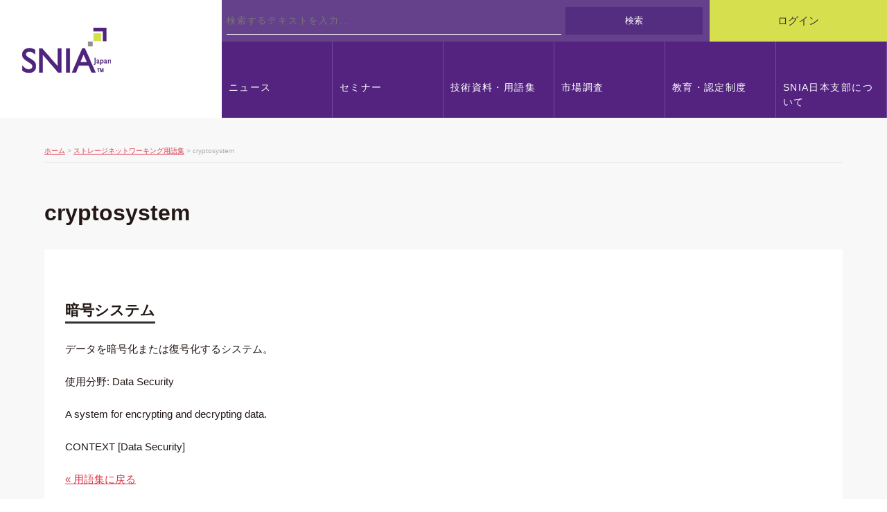

--- FILE ---
content_type: text/css
request_url: https://snia-j.org/cmm/src/css/layout_style.css?1507448783
body_size: 456
content:
html{
height:100%;
}

body{
min-height:100%;
display:flex;
flex-direction:column;
text-align:center
}

#container_all{
	text-align:left;
/* 
	position:relative;
	flex:1
 */
}

#container_upper{}

#container_middle{
margin:0 auto;
/* 
display:flex;
-webkit-flex-direction:row-reverse;
flex-direction:row-reverse;
align-items:flex-start;
align-items:stretch
 */
}

#container_main{
/* 
flex:1;
 */
background:#fff;

}

/* 
#container_side{
width:300px;
background:#e7e7e7;
}
 */

#container_bottom{
	background:#120c48;
	padding:1em 1em;
}




--- FILE ---
content_type: text/css
request_url: https://snia-j.org/cmm/src/css/element_style.css?1707196771
body_size: 5624
content:
/* ------------------------------------------------------------------
ノーマライズ
 ------------------------------------------------------------------ */
html{
-webkit-text-size-adjust:100%;
-ms-text-size-adjust:100%
}

*{
margin:0;
padding:0
}

body{
text-align:center;
font-family:"Lucida Grande",Meiryo,sans-serif
}

h1{}
h2{}
h3{}
h4{}
h5{}
h6{}
p{}
ul{}
ol{}
li{}
dl{}
dt{}
dd{}
a{color:#003366}
table{width:100%;margin:1em 0;border:1px solid #ccc}
table col.col20{width:20%}
table col.col30{width:30%}
th{background:#eee}
td{}
textarea:focus{background:#f2fcea}
textarea{width:100%;line-height:2em}

a.unline{text-decoration:none}
input{padding:0.5em 0.2em}
button {cursor: pointer;}
fieldset {
	border: 0;
}

.red{color:#cc0000}
.leftbox{float:left;margin:0 1em 1em 0}
.clearboth{clear:both}

/* ------------------------------------------------------------------
ロゴ
 ------------------------------------------------------------------ */
#logo{
margin:1em 1em 1em 2em
}

#logo a{
width:128px;
height:65px;
display:block;
background:url(../img/logo.gif) no-repeat 0 0;
}

#logo a span{
position: relative;
z-index: -1
}

/* ------------------------------------------------------------------
ようこそ表示
#login p#wellcome{
width:100%;
text-align:right;
font-size:0.8em;
position:absolute;
top:5px;
right:2em;
}
 ------------------------------------------------------------------ */

/* ------------------------------------------------------------------
会員専用モード表示
 ------------------------------------------------------------------ */
#member_only{
position:absolute;
top:30px;
left:180px;
background: #cb4342;
text-align:center;
border-radius:3px;
overflow: hidden;
}
#member_only a {
	display: block;
	text-decoration:none;
	overflow: hidden;
}
#member_only a:hover {
	background: #da6464;
	opacity: 1;
}
#member_only span {
	position: relative;
	color:#fff;
	font-weight:bold;
	display:block;
	font-size:1em;
	margin:0.5em 1em;
}
#member_only span:after {
	content: '';
	display: inline-block;
	margin-left: 10px;
	width: 0;
	height: 0;
	border-style: solid;
	border-width: 4.5px 0 4.5px 6px;
	border-color: transparent transparent transparent #fff;
}


/* ------------------------------------------------------------------
ログインボタン
 ------------------------------------------------------------------ */
#login{
}

#login p a.unline{
position:absolute;
top:2em;
right:2em;
display:block;
text-align:center;
width:6em;
line-height:2.6em;
background:#552d80;
color:#fff
}

/* ログアウトボタンは赤 */
#login p a.red{
background:#cc0000
}

/* ------------------------------------------------------------------
検索フォーム
 ------------------------------------------------------------------ */
#search{
width:25em;
position:absolute;
top:2em;
right:10em
}

dl.search{
	position:relative;
	background-color:#fff;
	border:1px solid #aaa;
	border-radius:2px;
}
dl.search dt input{
	width:100%;
	background:none;
	height:3em;
	padding:0 0;
	border:none;
}
dl.search dd{
	position:absolute;
	top:0;
	right:0;
	height:3em;
	width:20%;
	max-width:12em
}
dl.search dd button{
	display:block;
	background:#552d80;
	width:100%;
	height:3em;
	border:none;
	border-radius: 0 2px 2px 0;
}
dl.search dd button:hover {
	background:#333;
}
dl.search dd button span{
	display:block;
	color:#fff;
}

/* ------------------------------------------------------------------
グローバルメニュー
 ------------------------------------------------------------------ */
ul.menu_g{
list-style-type:none;
display:flex;
max-width:100%;
margin:0 auto;
align-items:flex-start;
align-items:stretch
}

ul.menu_g li{
flex: 100%;
margin:0;
font-size:1em;
background:#552d80;
text-align: center;
box-sizing:border-box;
}

ul.menu_g li.on{
background:#552d80;
}

ul.menu_g a{
display:block;
padding:1em;
text-decoration:none;
color:#fff
}

ul.menu_g li.on a{
text-decoration:underline;
}

/* ------------------------------------------------------------------
グローバルメニューのサブメニュー
 ------------------------------------------------------------------ */
ul.menu_g li ul.sub-menu{
display:none;
list-style: none;
}

ul.menu_g li:hover ul.sub-menu{
position:absolute;
display:block;
margin:0 auto;
}

ul.menu_g li:hover ul.sub-menu li{
display:block;
margin:0;
font-size:1em;
background:#552d80;
text-align: left;
box-sizing:border-box;
}

ul.menu_g li:hover ul.sub-menu li.on{
background:#552d80;
}

ul.menu_g li:hover ul.sub-menu a{
display:block;
height:100%;
padding:0.5em 1em;
text-decoration:none;
color:#fff
}

ul.menu_g li:hover ul.sub-menu li.on a{
text-decoration:underline;
}



/* ------------------------------------------------------------------
フッターメニュー
 ------------------------------------------------------------------ */
ul.menu_f{
clear:both;
list-style-type:none;
display:flex;
max-width:50%;
margin:1em auto;
-webkit-justify-content: center; /* Safari */
justify-content:         center;
align-items:flex-start;
align-items:stretch
}

ul.menu_f li{
flex: 100%;
margin:0;
font-size:0.8em;
text-align: center;
box-sizing:border-box;
}

ul.menu_f li.on{
}

ul.menu_f a{
text-decoration:none;
color:#fff
}

ul.menu_f li.on a{
text-decoration:underline;
}

ul.menu_f li a:hover{
text-decoration:underline;
}


/* ------------------------------------------------------------------
クレジット
 ------------------------------------------------------------------ */
address{
font-size:0.8em;
font-style:normal;
color:#fff
}

/* ------------------------------------------------------------------
サイトトップ container_main 要素
 ------------------------------------------------------------------ */
#top #container_main #latest_news{width:70%;float:left}
#top #container_main #info_join{width:28%;float:right}
#top #container_main #info_join section{border:1px solid #ccc;margin:2em}

/* ------------------------------------------------------------------
container_main 標準要素
 ------------------------------------------------------------------ */
#container_main{padding:1em 1em 4em 1em;line-height:2em}
#container_main h1{margin:1em 0 1em 0}
#container_main h2{margin:2em 0 1em 0}
#container_main h3{margin:2em 0 1em 0}
#container_main p{margin:0 0 1em 0}
#container_main ol{margin:0 0 1em 1em}
#container_main ul{margin:0 0 1em 1em}
#container_main li{margin:0 0 0 1em}
#container_main dl{}
#container_main dt{
	margin:2em 0 1em 0;/*padding:0 0 0.5em 0;*/border-bottom:1px solid #ccc;border-top:1px solid #ccc;font-weight:bold
	padding: 0;
}
#container_main dd{margin:0 0 1em 1em}
#container_main table{border-collapse:collapse;border-top:1px solid #ccc;border-left:1px solid #ccc;border-right:none;border-bottom:none;line-height:1.4em}
#container_main table caption{}
#container_main table th,
#container_main table td{padding:0.4em;border-right:1px solid #ccc;border-bottom:1px solid #ccc}
#container_main table thead th{text-align:center}
#container_main table tbody th{}
#container_main table tbody th{}
#container_main h2.index{margin:2em 0 0.5em 0}
#container_main .topic a{text-decoration: none;display: inline-block;margin:0 0.5em 0 0;background: #666;color: #fff;padding: 2px 0.6em 1px 0.6em;border-radius: 3px;font-weight: normal;font-size: 0.6em}
#container_main .last_update{font-size:0.8em;line-height:1.4em;margin:0}

/* ------------------------------------------------------------------
container_main 会員企業一覧の固有要素
 ------------------------------------------------------------------ */
#container_main ul.member{list-style-type:none;border-top:2px dotted #ccc;margin:0 0 2em 0}
#container_main ul.member li{border-bottom:2px dotted #ccc;clear:both;margin:0;padding:10px 0;height:6em}
#container_main ul.member li a{display:block;text-decoration:none;vertical-align:middle}
#container_main ul.member li a img{display:block;float:right;max-height:6em}

/* ------------------------------------------------------------------
container_bottom 会員企業一覧の固有要素
 ------------------------------------------------------------------ */
#container_bottom #member_index{background:#fff;padding:0 0 2em 0;margin:0 0 2em 0;text-align:center}
#container_bottom h3{font-size:0.8em;border-top:1px dotted #ccc;border-bottom:1px dotted #ccc;background:#efefef}
#container_bottom ul.member a span{display:none}
#container_bottom ul.member{display:inline;list-style-type:none;border:none;clear:both}
#container_bottom ul.member li{border:none;display:inline-block;padding:0;margin:10px 10px}
#container_bottom ul.member li a{display:table-cell;height:75px;width:150px;text-decoration:none;background:#fff;text-align:center;vertical-align:middle}
#container_bottom ul.member li a img{display:block;float:none;max-width:145px;max-height:70px;margin:auto}


/* ------------------------------------------------------------------
container_main 入会案内の固有要素
 ------------------------------------------------------------------ */
#container_main img.thumb-of-pdf{max-height:50px;width:auto;border:2px outset #ccc;float:right}

/* ------------------------------------------------------------------
container_main ストレージネットワーキング関連書籍の固有要素
 ------------------------------------------------------------------ */
#container_main div.leftbox{width:45%;margin:0 5% 0 0}
#container_main div.rightbox{margin:0 0 0 50%}
#container_main img{max-width:30%}

/* ------------------------------------------------------------------
container_main ストレージネットワーキング用語辞典の固有要素
 ------------------------------------------------------------------ */
#container_main div#glossary{}
#container_main div#glossary ul#inicial_index{list-style-type:none}
#container_main div#glossary ul#inicial_index li{display:inline-block;border:1px solid #ccc;border-radius:3px;text-align:center;width:1.5em;height:1.5em;vertical-align:middle;margin:0.2em;color:#999}
#container_main div#glossary ul#inicial_index li a{text-decoration:none;color:#000}


/* ------------------------------------------------------------------
お問い合わせフォーム
 ------------------------------------------------------------------ */
table#contact{border:none}
table#contact th,table#contact td{padding:5px 1em;border:4px solid #fff}
table#contact tr.nobdr th{background:none}
#content tr.nobdr th,
#content tr.nobdr td{border:none}
th.right{text-align:right}
span.wpcf7-list-item{margin:0 2em 0 0}
.tate span.wpcf7-list-item { display: block; }
input.wpcf7-text{width:100%;line-height:2em;box-sizing: border-box;}
input.wpcf7-captchar{width:6em;line-height:2em}
input.wpcf7-acceptance{width:16px;height:16px}
input.wpcf7-submit{font-size:1.2em;padding:0.3em 2em;margin:1em 0 2em 0; cursor: pointer;}
span.wpcf7-not-valid-tip{color:#cc0000;font-weight:bold}
div.wpcf7-response-output{
	color:#cc0000;font-weight:bold;position:relative;top:-5em;left:0.7em;width:90%;
	top: 0;
	left: 0;
}

.screen-reader-response {
	font-size: 90%;
}
.screen-reader-response ul {
	margin: 10px 0!important;
    padding: 20px;
	border: 1px solid #ccc;
	color: #cc0000;
}
span.wpcf7-list-item {
	display: inline-block;
}
span.wpcf7-list-item .wpcf7-list-item-label {
	margin-left: 5px;
}
span.wpcf7-not-valid-tip {
	display: block;
}

.wpcf7-btngrp input.wpcf7-submit,
.wpcf7-btngrp input[type='submit'],
.wpcf7-btngrp input[type='button'] {
	font-size: 1.2em;
    padding: 0.3em 2em;
    margin: 10px 15px 10px 0;
    cursor: pointer;
}

/* confirm*/
button.wpcf7-form-control {
	font-size: 1.2em;
    padding: 0.3em 2em;
}

button.wpcf7cp-cfm-submit-btn {
	background: #552d80;
    color: #fff;
}
button.wpcf7cp-cfm-submit-btn:hover, button.wpcf7cp-cfm-submit-btn:focus-visible {
	background: #7c5b9f;
}

/* 入力欄のボックスを消す */
.wpcf7c-conf {
	border: 0;
    box-shadow: none;
    background-color: #f1f1f1;
}
/* 入力欄のボックスを消す */
input.wpcf7c-conf{
background: none;
border-top:none;
border-bottom:none;
border-right:none;
box-shadow:none;
border-radius:0;
margin-top:0.5em;
}
select.wpcf7c-conf {
-webkit-appearance: none;
-moz-appearance: none;
appearance: none;
margin-bottom: 20px;
background: none;
color: #53237f;
}
select.wpcf7c-conf::-ms-expand {
	display: none;
}

select.wpcf7c-conf:disabled {
	opacity: 1;
}
textarea.wpcf7c-conf{
background-color:#f5f5f5 !important;
border-radius:0;
border:0;
box-shadow:none;
outline: 0;
color: #53237f;
}
/* スペースの調整 */
input[type=date].wpcf7c-conf{
margin-left:0.5em;
}
/* チェックボックス、ラジオボタン */
input[type=checkbox].wpcf7c-conf,
input[type=radio].wpcf7c-conf {
	opacity: .5;
}

input[type=checkbox].wpcf7c-conf + .wpcf7-list-item-label,
input[type=radio].wpcf7c-conf + .wpcf7-list-item-label {
	opacity: .2;
}

input[type=checkbox].wpcf7c-conf:checked + .wpcf7c-conf-hidden + .wpcf7-list-item-label,
input[type=radio].wpcf7c-conf:checked + .wpcf7c-conf-hidden + .wpcf7-list-item-label,
input[checked=checked].wpcf7c-conf + .wpcf7c-conf-hidden + .wpcf7-list-item-label {
	color: #53237f;
}

.wpcf7-confmsg {
	display: none;
}
.custom-wpcf7c-confirmed .wpcf7-confmsg {
	display: block;
}

/* ------------------------------------------------------------------
ログインページ、マイページ
 ------------------------------------------------------------------ */
#wpmem_reg fieldset{}
#wpmem_reg fieldset legend{}
#wpmem_reg fieldset label{}
#wpmem_reg div_text{}
#wpmem_reg div_text input{}
#wpmem_reg input.buttons{}
#wpmem_reg .link-text{}
#wpmem_reg small,
#wpmem_reg small a{color:#999;text-decoration:none}


/* ------------------------------------------------------------------
マイページ TOP
 ------------------------------------------------------------------ */
#myaccount #container_main ul {
	list-style: none;
	margin: 0 0 2em;
	padding: 0;
}
#myaccount #container_main ul:after {
	content: '';
	display: table;
	clear: both;
}
#myaccount #container_main ul li {
	float: left;
	width: 33.33%;
	max-width: 260px;
	margin: auto;
	padding: 0 15px 0 0;
	box-sizing: border-box;
}
#myaccount #container_main ul li a {
	position: relative;
	display: table;
	width: 100%;
	height: 60px;
	background: #d6df4d;
	color: #333;
	line-height: 1.4;
	text-decoration: none;
	text-align: center;
	box-sizing: border-box;
}
#myaccount #container_main ul li a:after {
	content: '';
	display: block;
	position: absolute;
	top: 0;
	bottom: 0;
	right: 10px;
	margin: auto;
	width: 0;
	height: 0;
	border-style: solid;
	border-width: 4px 0 4px 7px;
	border-color: transparent transparent transparent #000;
}
#myaccount #container_main ul li a > span {
	display: table-cell;
	vertical-align: middle;
	padding: 10px 20px;
}
#myaccount #container_main ul li .caption {
	padding: 10px 5px 0;
	font-size: 80%;
	line-height: 1.4;
}
/**/
#myaccount #container_main h1 + ul li a {
	background: #cb4342;
	color: #fff;
}
#myaccount #container_main h1 + ul li a:after {
	border-color: transparent transparent transparent #fff;
}

@media screen and (max-width: 640px){
	#myaccount #container_main ul li {
		width: 50%;
		padding: 0 7px;
	}
	#myaccount #container_main ul li a {
		font-size: 93%;
	}
}

/* ------------------------------------------------------------------
ダウンロード一覧、カテゴリー
 ------------------------------------------------------------------ */
#downloads #container_main h1{
	    color: black;
}
#downloads #container_main dt a {
	display: block;
	padding: 1px;
	color: black;
}
#downloads #container_main dl a{
	text-decoration: none;
}

#downloads #container_main dd,
[id*="adroll"] #container_main dd {
    margin: 0 0 1.5em 3em;
}
#downloads #container_main dt+dd,
[id*="adroll"] #container_main dt+dd {
	margin-top: 20px;
}
#downloads #container_main dd span a,
[id*="adroll"] #container_main dd span a{
	text-decoration: underline;
    font-size: 14px;
	color: #cb4342;
}
/* more */
#downloads #container_main dd>a{
	display: table;
	/*display: block;*/
	margin: auto 0 30px;
	border-bottom: 1px solid #53237f;
	text-decoration: none;
	/*font-size: 13px;*/
	color:#53237f;
	line-height: 1.6;
}
@media screen and (max-width: 900px){
	#downloads #container_main dd {
		margin-left: 2em;
	}
}


/**/
.media-body .dl_file {
	margin: 5px 0 5px 20px;
	line-height: 1.6;
	color: #4e4e4e;
}
#downloads #container_main dd .dl_file span a.wpdm-download-link,
[id*="adroll"] #container_main dd .dl_file span a.wpdm-download-link {
	display: inline-block;
	margin: 0px 0.5em 5px 0;
	font-size: 100%;
	font-weight: bold;
}
.media-body .dl_file .wpdm_icon {
	width: 28px;
    height: 28px;
    margin: 0 6px -5px 0;
}
.media-body .dl_file .label-sniaj {
	display: inline-block;
	margin: 0 0.4em 0 0;
	font-size: 80%;
}
.media-body .dl_text {
	margin: 10px 0 10px 20px;
	font-size: 80%;
	color: #4e4e4e;
	line-height: 1.6;
}
@media screen and (max-width: 640px){
	#downloads #container_main dd .dl_file span a.wpdm-download-link,
	[id*="adroll"] #container_main dd .dl_file span a.wpdm-download-link {
		display: block;
	}
	.media-body .dl_file .label-sniaj {
		display: block;
	}
}



/* ------------------------------------------------------------------
ダウンロード　詳細
 ------------------------------------------------------------------ */
.table-striped {

}
#entry a.wpdm-download-link {
	font-size: 105%;
	font-weight: bold;
}
#entry img.wpdm_icon {
	width: 40px;
    height: 40px;
    margin: 0;
}

.alert-danger {
	font-weight: bold;
}

/* ファイル無しの場合 */
#entry .media-body .dl_file {
	margin: 20px auto 40px;
}
#entry .media-body .dl_file .label-sniaj {
	display: block;
	margin: 10px 0;
}
#entry .media-body .dl_text {
	font-size: 100%;
}


/*#container_main table.table-striped td {

	background: #eee;
}
#container_main table.table-striped th {
	background: #fff;
}*/


/* ------------------------------------------------------------------
ページネーション
 ------------------------------------------------------------------ */
ul.pager{padding:3em 0 0 0;margin:0;list-style:none;text-align:center}
ul.pager li{display:inline}
ul.pager li>a,.pager li>span{display:inline-block;padding:5px 14px;background-color:#fff;border:1px solid #ddd;border-radius:5px;text-decoration:none;color:#666}
ul.pager li>a:hover,.pager li>a:focus{text-decoration:none;background-color:#eee}
ul.pager .next>a,.pager .next>span{float:right}
ul.pager .previous>a,.pager .previous>span{float:left}
ul.pager .disabled>a,.pager .disabled>a:hover,#pager .disabled>a:focus,.pager .disabled>span{color:#999;background-color:#fff;cursor:not-allowed}



/* ------------------------------------------------------------------
ページ上部への移動ボタン
 ------------------------------------------------------------------ */
p.go_top{width:38px;height:150px;position:fixed;top:70%;right:0;clear:both;border-radius:3px 0 0 3px}
p.go_top a{background:url([data-uri]) no-repeat 0 0;display:block;width:100%;height:100%}
p.go_top a span{margin-left:-9000em;position:relative;z-index:-1}

/* ------------------------------------------------------------------

 ------------------------------------------------------------------ */

/* ------------------------------------------------------------------

 ------------------------------------------------------------------ */

/* ------------------------------------------------------------------

 ------------------------------------------------------------------ */


--- FILE ---
content_type: text/css
request_url: https://snia-j.org/cmm/src/css/display_style.css?1510021770
body_size: 816
content:
@media screen and (max-width: 900px) {

	#logo{
	margin:0.3em 1em 1.2em 0.5em
	}

	#login p a{
	top:1.2em;
	right:1%
	}

	#member_only{
	left:150px;
	}

	#search{
	width:98%;
	margin:0 0 0 1%;
	top:80px;
	right:1%;
	}

	dl.search dd{
		height:3em;
		width:30%;
		max-width:5em
	}

	ul.menu_g{
	margin-top:60px;
	}

	ul.menu_g{
		font-size:0.6em;
	}

	ul.menu_g li{
		margin:0 1px;
	}

	#container_middle{
		flex-direction: column;
	}

	#container_side{
		width:100%;
	}

	ul.menu_f{
		max-width:98%;
	}

/* ------------------------------------------------------------------
container_main �X�g���[�W�l�b�g���[�L���O�֘A���Ђ̌ŗL�v�f
(�O���[�o���Z���N�^�ł��� .leftbox ���w�肳�ꂽ div �̉�����ǉ���`
 ------------------------------------------------------------------ */
#container_main div.leftbox{width:100%;float:none;margin:0}
#container_main div.rightbox{width:100%;float:none;margin:0}

}



--- FILE ---
content_type: text/css
request_url: https://snia-j.org/cmm/src/css/design_style.css?1667534764
body_size: 7611
content:
/* 
design_style.css
すべてのスタイルはこのCSSで上書きされます。
 */
@import url('https://fonts.googleapis.com/css?family=Noto+Sans:400i');

body {
    font-family: "ヒラギノ角ゴ ProN", "Hiragino Kaku Gothic ProN", sans-serif;
    font-size: 16px;
    line-height: 1.5;
    color: #231815;
}

a{
	-webkit-transition: all 0.3s ease;
	-moz-transition: all 0.3s ease;
	-o-transition: all 0.3s ease;
	transition: all 0.3s ease;
	filter:alpha(opacity=100);
	-moz-opacity: 1.0;
	opacity: 1.0;
}
a:hover{
	filter:alpha(opacity=50);
	-moz-opacity: 0.5;
	opacity: 0.5;
}

img.fLeftImg{
	float: left;
	margin-bottom: 100px;
    margin-right: 40px;
}
img.fRIghtImg{
	float: right;
	margin-bottom: 100px;
    margin-left: 40px;
}
img.ImgWide{
	width: 100%;
	max-width:100%!important;
}


/* ヘッダーhedda- */
#logo {
    margin: 2.5em 1em 2.5em 2em;
    position: absolute;
    top: 0;
    left: 0;
}
#logo a {
    width: 128px;
    height: 65px;
    display: block;
    background: url(../img/logo.gif) no-repeat 0 0;
}
#logo a:hover{
	filter:alpha(opacity=100);
	-moz-opacity: 1.0;
	opacity: 1.0;
}
#member_only {
    /*top: 16px;*/
    top: 122px;
    left: 30px;
    
    width: 18%;

    font-size: 12px;
    background: #cb4342;
}
#search {
    width: 55%;
    top: 0;
    right: 20%;
    height: 60px;
    background: #65418c;
}
dl.search {
    position: relative;
    background-color: inherit;
    border: none;
	height: 40px;
	margin:10px 1% 0;
    border-radius: 0;
	display:table;
	width:98%;
}
dl.search dt {
	border-bottom:1px solid #fff;
	display:table-cell;
}
dl.search dd {
    position: static;
	display:table-cell;
    width: 30%;
	height:40px;
    max-width: 12em;
}
dl.search dd button {
	height:40px;
    border-radius: 0;
	margin-left: 3%;
	width: 96%;
}
dl.search dt input {
    color: #fff;
	letter-spacing:0.14em;
    font-size: 80%;
}
#login p a.unline {
    font-size: 92%;
    background: #d6df4d;
    color: #333;
    top: 0;
    right: 0;
    width: 20%;
    line-height: 60px;
    height: 60px;
}

/* グロナビ */
ul.menu_g {
    width: 75%;
    margin: 60px 0 0 auto;
}
ul.menu_g li {
    position: relative;
    font-size: 88%;
    letter-spacing: 0.1em;
    background: #53237f;
	-webkit-transition: all 0.3s ease;
	-moz-transition: all 0.3s ease;
	-o-transition: all 0.3s ease;
	transition: all 0.3s ease;
	border-right:1px solid #724a9c;
	text-align:left;
}
ul.menu_g > li {
    height: 110px;
}
ul.menu_g a {
    padding: 4em 0.7em 0.7em;
	position:relative;
	height: 100%;
    box-sizing: border-box;
}
ul.menu_g li.on a {
    text-decoration: none;
}
ul.menu_g a:hover{
	filter:alpha(opacity=100);
	-moz-opacity: 1.0;
	opacity: 1.0;
}
ul.menu_g li:hover a{
	color:#53237f;
}
ul.menu_g a span {
	position:relative;
	z-index:10;
}
ul.menu_g a:after {
	content:" ";
	display:block;
	position:absolute;
	bottom:0;
	left:0;
	height:100%;
	width:0px;
	background:#d6df4d;
	-webkit-transition: all 0.3s ease;
	-moz-transition: all 0.3s ease;
	-o-transition: all 0.3s ease;
	transition: all 0.3s ease;
}
ul.menu_g li:hover a:after {
	width:100%;
}
ul.menu_g li:hover,ul.menu_g li.on {
    background: #2f0a59;
}
ul.menu_g li:hover ul.sub-menu{
    z-index: 10;
}
ul.menu_g li:hover ul.sub-menu a{
	padding: 1em ;
	color:#53237f;
}
ul.menu_g li:hover ul.sub-menu ul.sub-menu{
	width: 100%;
	position: static;
}
ul.menu_g li:hover ul.sub-menu ul.sub-menu li a{
	padding: 1em 1em 1em 2em;
}
ul.menu_g li:hover ul.sub-menu ul.sub-menu li a:before{
	content: "└";
	display: inline-block;
	margin-right: 0.5em;
	position: relative;
	z-index: 10;
}
ul.menu_g li:hover ul.sub-menu li{
	background:#2f0a59;
	font-size: 92%;
	letter-spacing: 0;
	border-top: 1px solid #53237f;
	border-right: 0;
}
/*ul.menu_g li:hover ul.sub-menu li:hover{
	background:#17042c;
}*/
ul.menu_g li:hover ul.sub-menu li.on{
	background:#2f0a59;
}
ul.menu_g li:hover ul.sub-menu li.on a{
	text-decoration:none;
}

/* グロナビ　会員用 */
ul.menu_g > li:nth-child(7) {
    border-right: 0;
    background: #cb4342;
    overflow: hidden;
}
ul.menu_g > li:nth-child(7) .submenu_a {
    display: none;
    z-index: 0;
}
ul.menu_g > li:nth-child(7) ul.sub-menu {
    display: block;
    /*position: relative;*/
    top: 0;
    left: 0;
    width: 100%;
    height: 100%;
    box-sizing: border-box;
    z-index: 1;
}
ul.menu_g > li:nth-child(7) li {
    height: 100%;
    border-right: 0;
    background: #cb4342;
    font-size: 100%;
    letter-spacing: 0;
}
ul.menu_g > li:nth-child(7):hover ul.sub-menu li {
    border-top: 0;
    font-size: 100%;
}
ul.menu_g > li:nth-child(7):hover ul.sub-menu a {
    padding: 4em 0.7em 0.7em;
}
ul.menu_g > li:nth-child(7) ul.sub-menu li:hover a:after {
    width: 100%;
    -webkit-transition: all 0.3s ease;
    -moz-transition: all 0.3s ease;
    -o-transition: all 0.3s ease;
    transition: all 0.3s ease;
}



/* header -- メニュー開閉 */
#hbtn_menu {
  display: none;
}


p.go_top {
    width: 70px;
    height: 70px;
    right: 15px;
    top: inherit;
    bottom: 16%;
    border-radius: 0;
}
p.go_top a {
    background: #333;
    display: block;
    width: 100%;
    height: 100%;
    position: relative;
    border-radius: 70px;
}
p.go_top a:before {
    content: 'pagetop';
    display: block;
    color: #fff;
    font-family: 'Noto Sans', sans-serif;
    letter-spacing: 1px;
    text-align: center;
    font-size: 60%;
    line-height: 70px;
}

/* フッター */
#container_bottom {
    padding: 0;
    background-color: #f1f4f6;
}
#container_bottom #member_index {
    padding: 0 0 2em 0;
    margin: 0 0 2em 0;
    text-align: center;
    font-size: 0px;
    background: none;
	max-width: 1200px;
	width: 90%;
	margin: 0 auto;
}
#container_bottom #member_index .memberBlc {
	background: #fff;
	margin-bottom: 15px;
}
#container_bottom h3 {
    font-size: 0.8em;
    border: none;
    background: none;
    font-size: 15px;
    display: inline-block;
    width: 30%;
    vertical-align: middle;
}
#container_bottom ul.member {
    display: inline-block;
    list-style-type: none;
    border: none;
    width: 70%;
    text-align: left;
    vertical-align: middle;
    background: #fff;
}
#container_bottom ul.member li a img {
    max-width: 115px;
    max-height: 60px;
}

ul.menu_f {
    background: #120c48;
    max-width: 100%;
    margin: 0;
    font-size: 90%;
    padding: 2em 0;
}
ul.menu_f li {
    flex: none;
    margin: 0 3em;
    display: inline-block;
}
address {
    font-size: 70%;
    color: #c1c1c1;
    padding: 2em 0;
    background: #120c48;
}


/* コンテンツ */
#container_middle {
    background: #f8f8f8;
}
#container_main {
	box-sizing: border-box;
	max-width: 1200px;
	width: 90%;
	margin: 0 auto;
    background: none;
    padding: 2em 0 4em;
}
#container_main h1 {
	line-height: 1.3em;
}
#container_main p {
    margin: 0 0 1em 0;
}
#container_main p.crumb {
    font-size: 65%;
    border-bottom: 1px solid #ececec;
    color: #acacac;
    margin-bottom: 5em;
}
#container_main a {
    color: #dd354b;
    word-break: break-all;
}
#container_main a.pdf {
    background: #65408b url(../img/btn_icon_download.png) no-repeat center right 6px;
    color: #fff;
    font-size: 90%;
    letter-spacing: 0.1em;
    padding: 0.5em 1.8em 0.5em 0.8em;
    background-size: auto 70%;
    text-decoration: none;
}

#container_main h1:before {
    content: " ";
    font-family: 'Noto Sans', sans-serif;
    display: block;
    font-size: 12px;
    padding: 0;
    color: #241915;
    letter-spacing: 1px;
}

#meaning #container_main h1:before {content: "Purpose of establishment";}
#meaning #container_main h1:before {content: "Purpose of establishment";}
#meaning #container_main h1:before {content: "Purpose of establishment";}
#tech #container_main h1:before {content: "Technical data·Glossary";}
#dictionary #container_main h1:before {content: "Storage Networking Glossary";}
#wh #container_main h1:before {content: "White paper";}
#book #container_main h1:before {content: "Related Books";}
#marketsurvey #container_main h1:before {content: "Market research";}
#about #container_main h1:before {content: "About the Japan branch";}
#meaning #container_main h1:before {content: "Purpose of establishment";}
#mission-vision #container_main h1:before {content: "Mission and Vision";}
#plan #container_main h1:before {content: "Business plan";}
#organization #container_main h1:before {content: "Organization chart";}
#director #container_main h1:before {content: "Officers list";}
#member #container_main h1:before {content: "List of member companies";}
#education #container_main h1:before {content: "Education and accreditation system";}
#sncp #container_main h1:before {content: "Storage engineer certification program";}
#faq #container_main h1:before {content: "Storage engineer certification program FAQ";}
#join #container_main h1:before {content: "Enrollment guidance";}

#container_main .box {
	background: #fff;
	padding: 0 0 0.2em  0;
	margin-bottom: 1em;
	font-size: 94%;
}
#container_main h2.index {
    margin: 0 0 0.5em 0;
    background: #eaecf0;
    font-size: 130%;
}
#container_main h2.index a {
	display: block;
    padding: 0.6em 25px;
	position: relative;
	text-decoration: none;
	color: #231815;
}
#container_main h2.index a:after {
    content: '';
    display: block;
    position: absolute;
    top: 0;
    bottom: 0;
    right: 23px;
    margin: auto;
    width: 5px;
    height: 5px;
    border-right: 2px solid #231815;
    border-bottom: 2px solid #231815;
    -webkit-transform: rotate(-45deg);
    -moz-transform: rotate(-45deg);
    -ms-transform: rotate(-45deg);
    -o-transform: rotate(-45deg);
    transform: rotate(-45deg);
}
#container_main h2.index .topic a {
    display: inline-block;
    margin: 0 0 0 0;
    background: #d6df4d;
    color: #333;
    padding: 2px 25px 1px;
    border-radius: 0;
    line-height: 2em;
    vertical-align: top;
}
#container_main h2.index .topic a:after {
    content: '';
    display: none;
}
#container_main .box p {
    padding: 1em 25px 0;
}
#container_main h2.index .last_update {
    font-size: 60%;
    padding: 2px 25px 1px 15px;
    line-height: 2em;
    font-weight: normal;
}

#container_main .entry_info p{
    font-size: 70%;
    color: #909090;
    line-height: 1.2em;
}
#entry{
	padding: 2em;
	background: #fff;
	font-size: 94%;
}
#entry h2{
	display: inline-block;
    border-bottom: 3px solid #333;
    font-size: 140%;
}
#container_main #entry dl:after {
	content: "";
	clear: both;
    display: block;
}
#wh #container_main dt {
    margin: 2em 0 0 0;
    padding: 1em 2em;
	line-height: 1.6em;
	background: #ffffff;
    border-top: 3px solid #333;
}
#wh #container_main dt .new {
    font-size: 74%;
	font-family: 'Noto Sans', sans-serif;
    color: #cb1212;
}
#wh #container_main dt .date {
	font-family: 'Noto Sans', sans-serif;
    font-size: 82%;
    border-bottom: 2px solid #333;
    letter-spacing: 0.06em;
    margin-right: 0.5em;
    display: inline-block;
    margin-bottom: 1em;
    line-height: 1.3em;
}
#wh #container_main dd {
    margin: 0 0 0 0;
    padding: 1em 2em 0.5em 2em;
	background: #fff;
	font-size: 94%;
}
#container_main #entry dt {
    margin: 2em 0 1em 0;
    padding: 1em 0 0.5em 0;
    border-bottom: 0;
    border-top: 1px solid #53237f;
    font-weight: bold;
	display: block;
	width: 20%;
	clear: left;
	float: left;
	background: #fff;
}
#container_main #entry dd {
    margin: 2em 0 1em 0;
    padding: 1em 0 0.5em 0;
    border-top: 1px solid #ddd;
	display: block;
	width: 80%;
	float: left;
}
#container_main #entry img {
	max-width: 100%;
    height: inherit !important;
}


#top #container_main {
    max-width: 100%;
    width: 100%;
    padding: 0;
}
#top #container_main h1 {
	display: none;
}
#top #container_main #top_contents{
    box-sizing: border-box;
    max-width: 1200px;
    width: 90%;
    margin: 0 auto;
    background: none;
    padding: 5em 0 4em;
}
#top #container_main #top_contents h3 {
    margin: 0;
}
#top #container_main #latest_news {
    display: inline-block;
    float: none;
    vertical-align: top;
}
#top #container_main #latest_news h3 span {
    font-family: 'Noto Sans', sans-serif;
    display: block;
    font-size: 12px;
    padding: 0;
    color: #241915;
    letter-spacing: 1px;

}
#top #container_main #latest_news .box {
    background: none;
}
#top #container_main #latest_news .box h2 {
    margin: 1em 0 0 0;
}
#top #container_main #latest_news .box h2 a {
    font-size: 80%;
    margin: 0;
    padding: 0.3em 25px;
}
#top #container_main #latest_news .box h2 .topic a {
    font-size: 60%;
}
#top #container_main #latest_news .box h2 .last_update {
    padding: 2px 15px 1px 15px;
}
#top #container_main #latest_news .box h2 .new {
    font-family: 'Noto Sans', sans-serif;
    color: #cb1212;
    font-size: 70%;
}
#top #container_main #latest_news .box p {
    font-size: 90%;
    line-height: 1.8em;
    padding: 1.5em 25px;
    background: #fff;
}

#top #container_main #info_join {
    display: inline-block;
    float: none;
    vertical-align: top;
    padding-top: 84px;
}
#top #container_main #info_join section {
    margin: 0 0 0 2em;
    border: 8px solid #d6e04d;
    padding: 1.5em 1.5em 0.5em 1.5em;
}
#top #container_main #info_join section h3 {
    border-bottom: 3px solid #d7e14c;
    margin-bottom: 1em;
}
#top #container_main #info_join section p {
    font-size: 84%;
    line-height: 1.8em;
}
#top #container_main #info_join section p a {
    display: block;
    background-color: #d7e14c;
    color: #333;
    text-decoration: none;
    padding: 1em;
    font-weight: bold;
    letter-spacing: 2px;
    text-align: center;
    font-size: 114%;
    position: relative;
}
#top #container_main #info_join section p a:after {
    content: '';
    display: block;
    position: absolute;
    top: 0;
    bottom: 0;
    right: 23px;
    margin: auto;
    width: 5px;
    height: 5px;
    border-right: 2px solid #231815;
    border-bottom: 2px solid #231815;
    -webkit-transform: rotate(-45deg);
    -moz-transform: rotate(-45deg);
    -ms-transform: rotate(-45deg);
    -o-transform: rotate(-45deg);
    transform: rotate(-45deg);
}

#container_main #glossary h2 {
    font-size: 110%;
}
#container_main div#glossary form {
    background: #fff;
    padding: 10px;
    border-bottom: 1px solid #ddd;
}
#container_main div#glossary form dl {
	display: table;
}
#container_main div#glossary form dt {
	display: table-cell;
	border-bottom: 0;
}
#container_main div#glossary form dd {
	display: table-cell;
}
#container_main div#glossary form button {
    background: #333;
    color: #fff;
    line-height: 1.8em;
    padding: 0.7em 1em;
    font-size: 80%;
    border: 0;
}

#container_main #glossary ul {
    margin: 0;
    list-style: none;
    font-size: 0;
}
#container_main #glossary li {
    margin: 6px;
    display: inline-block;
    background: #fff;
    line-height: 1em;
    font-size: 16px;
}
#container_main #glossary li a {
	text-decoration: none;
	color:#222;
	display: block;
    padding: 0.7em 1em;
    border: 1px solid #d9d9d9;
}
#container_main div#glossary ul#inicial_index {
    margin: 0;
    background: #fff;
    padding: 10px;
    font-size: 0;
}
#container_main div#glossary ul#inicial_index li {
    border-radius: 0;
    background-color: #f0f0f0;
    border: 0;
    line-height: 1em;
    vertical-align: middle;
    width: inherit;
    height: inherit;
    margin: 0.4em;
    font-size: 14px;
    padding: 0.8em;
}
#container_main div#glossary ul#inicial_index li a {
    padding: 0;
    border: 0;
}


#book #container_main .bookBlc{
	background: #fff;
	padding: 2em;
    font-size: 94%;
    margin-bottom: 30px;
}
#book #container_main .bookBlc h2{
	margin: 0 0 1em 0;
	padding-bottom: 0.5em;
    border-bottom: 3px solid #222222;
}
#book #container_main .bookBlc table th,#book #container_main .bookBlc table td{
	padding: 1em;
	font-size: 80%;
}
#book #container_main .bookBlc table th{
	background-color: #ebebeb;
}
#book #container_main h3{
	font-size: 94%;
}
#book #container_main .leftbox,
#book #container_main .rightbox{
	font-size: 80%;
}
#book #container_main .leftbox ul,
#book #container_main .rightbox ul{
	margin: 0;
}
#book #container_main .leftbox li,
#book #container_main .rightbox li{
	margin: 0 0 2em 0;
	list-style: none;
	border-top: 1px dotted #898989;
	font-weight: bold;
}
#book #container_main .leftbox li li,
#book #container_main .rightbox li li{
	margin: 0 0 0 2em;
	list-style: disc;
	border-top: 0;
	font-weight: normal;
}


#marketsurvey #container_main .img img{
	width: inherit;
	max-width: 100%;
    vertical-align: top;
}



#director #container_main table{
	background: #fff;
	border: 0;
}
#director #container_main table caption {
    font-weight: bold;
    padding-bottom: 25px;
    font-size: 120%;
}
#director #container_main table th,#director #container_main table td{
	padding: 0.8em;
	font-size: 94%;
}
#director #container_main table thead th{
	background: #d2d4dc;
}
#director #container_main table tbody th{
	background: #ebebeb;
}
#director #container_main table th, #director #container_main table td {
    border-right: 2px solid #f8f8f8;
    border-bottom: 2px solid #f8f8f8;
}


#member #container_main h3{
	padding-left: 3px;
	font-size: 100%;
    margin: 2em 0 0.2em 0;
}
#member #container_main ul.member {
    border-top: 0;
    font-size: 0px;

    display: flex;
    flex-wrap: wrap;
}
#member #container_main ul.member li{
	border-bottom: 0;
	font-size: 14px;
    background: #fff;
    display: inline-block;
    width: 20%;
    vertical-align: top;
    //height: 14em;
    height: auto;
    line-height: 1.4em;
    box-sizing: border-box;
    border: 5px solid #f8f8f8;
}
#member #container_main ul.member li a{
	display: block;
	height: 100%;
	padding: 0 1em;
	color: #231815;
}
#member #container_main ul.member li a img {
    display: block;
    margin: 10px auto;
    float: none;
    /*max-width: 60%;
    max-height: 3em;*/
    max-width: 70%;
    height: auto;
    max-width: auto;
    max-height: initial;
}


#faq #container_main h2{
	font-family: 'Noto Sans', sans-serif;
	margin: 2em 0 0.2em 0;
	color: #c4c4c4;
	letter-spacing: 2px;
    font-size: 150%;
}
#faq #container_main dl{
	background-color: #fff;
}
#faq #container_main dt {
    margin: 0 0 2px 0;
    padding: 0.3em 1em;
    border-bottom:0;
    font-weight: bold;
	background: #eaecf0;
}
#faq #container_main dt a {
	display: block;
	position: relative;
	text-decoration: none;
	color: #231815;
	font-size: 90%;
}
#faq #container_main dt a:after {
    content: '';
    display: block;
    position: absolute;
    top: 0;
    bottom: 4px;
    right: 15px;
    margin: auto;
    width: 5px;
    height: 5px;
    border-right: 2px solid #333;
    border-bottom: 2px solid #333;
    -webkit-transform: rotate(45deg);
    -moz-transform: rotate(45deg);
    -ms-transform: rotate(45deg);
    -o-transform: rotate(45deg);
    transform: rotate(45deg);
}
#faq #container_main dd {
    padding: 0.3em 1em;
    margin: 0 0 1em 0;
}

#organization #container_main p img{
max-width: 100%;
}

#sncp h2{
	border-bottom: 2px solid #333;
    font-size: 120%;
}
#join h2{
	border-bottom: 2px solid #333;
    font-size: 120%;
    margin: 2em 0 0 0;
}
#join h3{
	margin: 2em 0 0 0;
    display: inline-block;
    background: #d6df4d;
    padding: 0.4em 1em;
    font-size: 105%;
}


#wpmem_reg fieldset,#wpmem_login fieldset {
    background: #fff;
    border: 0;
	font-size: 94%;
}
#wpmem_reg fieldset legend,#wpmem_login fieldset legend{
    background: #d6df4d;
    padding: 0.3em 1em;
    display: block;
    width: 100%;
    margin: 0 0 1em 0;
    box-sizing: border-box;
}
#wpmem_reg fieldset label,#wpmem_login fieldset label {
    margin: 1em;
}
#wpmem_reg .div_text,#wpmem_login .div_text{
	padding: 0 1em 1em;
}
input {
    padding: 0.7em 1em;
    font-size: 90%;
}
.button_div{
    padding: 0.7em 1em;
}
.button_div .buttons{
	background: #54237f;
    border: 0;
    color: #fff;
    font-size: 84%;
}/* header -- メニュー開閉 */
#hbtn_menu {
  display: none;
}

.req-text{
	font-size: 80%;
    padding: 0.7em 1em;
}

@media screen and (max-width: 1100px){
    ul.menu_g > li {
        font-size: 13px;
    }
}

@media screen and (max-width: 900px){
#member_only {
    top: 42px;
    left: 150px;
    width: auto;
}
#member_only span {
    margin: 0.4em 2em;
}
/* header -- メニュー開閉 */
#hbtn_menu {
  display: block;
  position: absolute;
  top: 0;
  right: 0;
  width: 50px;
  height: 50px;
  background: #231815 url(../img/hbtn_menu.png) no-repeat center center;
  -webkit-background-size: cover;
  background-size: cover;
  color: #fff;
  z-index: 100;
}
#hbtn_menu button {
  display: block;
  width: 100%;
  height: 100%;
  line-height: 0;
  border: 0;
  outline: 0;
  background: #231815 url(../img/hbtn_menu_close.png) no-repeat center center;
  -webkit-background-size: cover;
  background-size: cover;
  cursor: pointer;
  line-height: 1;
  font-size: 10px;
  text-indent: 110%;
  white-space: nowrap;
  overflow: hidden;
  opacity: 0;
  overflow: hidden;
}
#hbtn_menu.is_open button {
  opacity: 1;
  -webkit-transition: all .2s linear;
  -moz-transition: all .2s linear;
  -ms-transition: all .2s linear;
  -o-transition: all .2s linear;
  transition: all .2s linear;
}
ul.menu_g {
  display: none;
  position: absolute;
  top: 0;
  width: 100%;
  padding: 0;
  margin-top: 0;
  padding-top: 50px;
  background: #523273;
  z-index: 2;
}
ul.menu_g.is_open {
  display: block;
}
ul.menu_g li {
    font-size: 160%;
    text-align: center;
    border-right: 0;
    border-bottom: 1px solid #724a9c;
    margin: 0;
}

ul.menu_g > li {
    height: auto;
}
ul.menu_g li.is_open {
    background: #d6df4d;
}
ul.menu_g a {
    padding: 1em 0;
    position: relative;
    height: 100%;
    box-sizing: border-box;
}
ul.menu_g li:hover a {
    color: #fff;
}
ul.menu_g a:after {
    display: none;
}
ul.menu_g li a.is_open {
    background: #d6df4d;
    color: #53237f;
}
ul.menu_g li ul.sub-menu {
    display: none;
    width: 100%;
}
ul.menu_g li ul.sub-menu li,
ul.menu_g li:hover ul.sub-menu li {
    font-size: 92%;
    letter-spacing: 0;
    border-top: 1px solid #53237f;
    border-bottom: 0;
    border-right: 0;
    background: #e8e9dd;
    text-align: center;
    color: #231815;
}
ul.menu_g li:hover ul.sub-menu li:hover {
    background:#17042c;
    color: #fff;
}
ul.menu_g li:hover ul.sub-menu li:hover a {
    color: #fff;
}
ul.menu_g li ul.sub-menu li a {
    color: #231815;
}
ul.menu_g li:hover ul.sub-menu {
    display: none;
    width: 100%;
    position: static;
}


ul.menu_g > li:nth-child(7) .submenu_a {
    display: block;
}
ul.menu_g > li:nth-child(7) ul.sub-menu {
    display: block;
}
ul.menu_g > li:nth-child(7) ul.sub-menu li {
    border-top: 1px solid #53237f;
    font-size: 92%;
    background: #f5c7c6;
}
ul.menu_g > li:nth-child(7):hover ul.sub-menu li {
    border-top: 1px solid #53237f;
    background: #f17b78;
    font-size: 92%;
}

ul.menu_g > li:nth-child(7):hover ul.sub-menu a,
ul.menu_g > li:nth-child(7) ul.sub-menu a {
    padding: 1em;
}



p.go_top {
    bottom: 15px;
}


#logo {
    margin: 10px 10px 10px 10px;
    position: static;
}
#logo a {
    height: 54px;
    -webkit-background-size: contain;
    background-size: contain;
}

#top .mainimgdemo .text{
    padding: 50px 0;
}
#top .mainimgdemo .text p{
    width: 100%;
}
#top #container_main #latest_news,
#top #container_main #info_join {
    display: block;
    width: 100%;
    padding-top: 24px;
}
#top #container_main #info_join section {
    margin: 0;
}

#search {
    width: 70%;
    top: 0;
    right: 0;
    margin: 0;
    float: left;
    position: static;
    height: 50px;
    background: #65418c;
}
dl.search {
    height: 40px;
    margin: 5px 1% 0;
}
dl.search dt input {
    letter-spacing: 0em;
    font-size: 77%;
}
#login {
    width: 30%;
    float: left;
    height: 50px;
}
#login p a.unline {
    font-size: 92%;
    background: #d6df4d;
    color: #333;
    top: 0;
    right: 0;
    width: 100%;
    line-height: 50px;
    height: 50px;
    position: static;
}


ul.menu_f {
    display: block;
}
ul.menu_f li {
    display: block;
    margin-bottom: 1em;
}

#container_bottom h3 {
    width: 100%;
    padding: 1em 0;
    font-size: 12px;
}
#container_bottom ul.member {
    width: 100%;
}
#container_bottom ul.member li {
    margin: 3px 0;
    width: 33.33%;
}
#container_bottom ul.member li a {
    height: 65px;
    width: 90%;
}
#container_bottom ul.member li a img {
    max-width: 80%;
}

#container_main h1 {
font-size: 1.7em;
}
#container_main #entry dt {
    margin: 2em 0 0 0;
    padding: 0.5em 0;
    border-top: 1px solid #53237f;
    width: 100%;
    float: none;
}
#container_main #entry dd {
    margin: 0 0 1em 0;
    padding: 1em 0 0.5em 0;
    border-top: 1px solid #ddd;
    width: 100%;
    float: none;
}
#member #container_main ul.member li {
    width: 100%;
    height: initial;
    border: 0;
    margin-bottom: 5px;
}
#member #container_main ul.member li a img {
    margin: 0;
    float: right;
    max-width: 30%;
    max-height: 3em;
}
}



/* Slider */
.slick-slider
{
    position: relative;

    display: block;
    box-sizing: border-box;

    -webkit-user-select: none;
       -moz-user-select: none;
        -ms-user-select: none;
            user-select: none;

    -webkit-touch-callout: none;
    -khtml-user-select: none;
    -ms-touch-action: pan-y;
        touch-action: pan-y;
    -webkit-tap-highlight-color: transparent;
}

.slick-list
{
    position: relative;

    display: block;
    overflow: hidden;

    margin: 0;
    padding: 0;
}
.slick-list:focus
{
    outline: none;
}
.slick-list.dragging
{
    cursor: pointer;
    cursor: hand;
}

.slick-slider .slick-track,
.slick-slider .slick-list
{
    -webkit-transform: translate3d(0, 0, 0);
       -moz-transform: translate3d(0, 0, 0);
        -ms-transform: translate3d(0, 0, 0);
         -o-transform: translate3d(0, 0, 0);
            transform: translate3d(0, 0, 0);
}

.slick-track
{
    position: relative;
    top: 0;
    left: 0;

    display: block;
    margin-left: auto;
    margin-right: auto;
}
.slick-track:before,
.slick-track:after
{
    display: table;

    content: '';
}
.slick-track:after
{
    clear: both;
}
.slick-loading .slick-track
{
    visibility: hidden;
}

.slick-slide
{
    display: none;
    float: left;

    height: 100%;
    min-height: 1px;
}
[dir='rtl'] .slick-slide
{
    float: right;
}
.slick-slide img
{
    display: block;
}
.slick-slide.slick-loading img
{
    display: none;
}
.slick-slide.dragging img
{
    pointer-events: none;
}
.slick-initialized .slick-slide
{
    display: block;
}
.slick-loading .slick-slide
{
    visibility: hidden;
}
.slick-vertical .slick-slide
{
    display: block;

    height: auto;

    border: 1px solid transparent;
}
.slick-arrow.slick-hidden {
    display: none;
}


@charset 'UTF-8';
/* Slider */

/* Arrows */
.slick-prev,
.slick-next
{
    font-size: 0;
    line-height: 0;

    position: absolute;
    top: 50%;

    display: block;

    width: 20px;
    height: 20px;
    padding: 0;
    -webkit-transform: translate(0, -50%);
    -ms-transform: translate(0, -50%);
    transform: translate(0, -50%);

    cursor: pointer;

    color: transparent;
    border: none;
    outline: none;
    background: transparent;
    z-index: 1;
}
.slick-prev:hover,
.slick-prev:focus,
.slick-next:hover,
.slick-next:focus
{
    color: transparent;
    outline: none;
    background: transparent;
}
.slick-prev:hover:before,
.slick-prev:focus:before,
.slick-next:hover:before,
.slick-next:focus:before
{
    opacity: 1;
}
.slick-prev.slick-disabled:before,
.slick-next.slick-disabled:before
{
    opacity: .25;
}

.slick-prev:before,
.slick-next:before
{
    font-size: 36px;
    line-height: 1;

    opacity: .75;
    color: white;

    -webkit-font-smoothing: antialiased;
    -moz-osx-font-smoothing: grayscale;
}

.slick-prev
{
    left: 25px;
}
[dir='rtl'] .slick-prev
{
    right: 25px;
    left: auto;
}
.slick-prev:before
{
    content: '<';
}
[dir='rtl'] .slick-prev:before
{
    content: '>';
}

.slick-next
{
    right: 25px;
}
[dir='rtl'] .slick-next
{
    right: auto;
    left: 25px;
}
.slick-next:before
{
    content: '>';
}
[dir='rtl'] .slick-next:before
{
    content: '<';
}

/* Dots */
.slick-dotted.slick-slider
{
    margin-bottom: 30px;
}

.slick-dots
{
    position: absolute;
    bottom: -25px;

    display: block;

    width: 100%;
    padding: 0;
    margin: 0;

    list-style: none;

    text-align: center;
}
.slick-dots li
{
    position: relative;

    display: inline-block;

    width: 20px;
    height: 20px;
    margin: 0 5px;
    padding: 0;

    cursor: pointer;
}
.slick-dots li button
{
    font-size: 0;
    line-height: 0;

    display: block;

    width: 20px;
    height: 20px;
    padding: 5px;

    cursor: pointer;

    color: transparent;
    border: 0;
    outline: none;
    background: transparent;
}
.slick-dots li button:hover,
.slick-dots li button:focus
{
    outline: none;
}
.slick-dots li button:hover:before,
.slick-dots li button:focus:before
{
    opacity: 1;
}
.slick-dots li button:before
{
    font-size: 6px;
    line-height: 20px;

    position: absolute;
    top: 0;
    left: 0;

    width: 20px;
    height: 20px;

    content: '•';
    text-align: center;

    opacity: .25;
    color: black;

    -webkit-font-smoothing: antialiased;
    -moz-osx-font-smoothing: grayscale;
}
.slick-dots li.slick-active button:before
{
    opacity: .75;
    color: black;
}


#top .mainimgdemo {
    width: 100%;
    margin: 0;
    clear: both;
}
#top .mainimgdemo li {
    width: 100%;
    margin: 0;
}

#top .mainimgdemo li a {
    text-decoration: none;
    display: block;
}
#top .mainimgdemo li.slide01 {
    background: #080b44 url(../../images/top/slide01.jpg) no-repeat right center;
    background-size: cover;
}
#top .mainimgdemo li.slide02 {
    background: #080b44 url(../../images/top/slide02.jpg) no-repeat right center;
    background-size: cover;
}
#top .mainimgdemo li.slide03 {
    background: #080b44 url(../../images/top/slide03.jpg) no-repeat right center;
    background-size: cover;
}
#top .mainimgdemo li.slide04 {
    background: #080b44 url(../../images/top/slide04.jpg) no-repeat right center;
    background-size: cover;
}
#top .mainimgdemo h2{
	margin: 0 0 1em 0;
	font-size: 180%;
}
#top .mainimgdemo .text{
	max-width: 1200px;
    width: 90%;
    height: 450px;
    margin: 0 auto;
    padding: 0;
    color: #fff;
    position: relative;
}
#top .mainimgdemo .text .eng{
	font-family: 'Noto Sans', sans-serif;
    display: block;
    font-size: 12px;
    letter-spacing: 1px;
    padding-top: 80px;
}
#top .mainimgdemo .text p{
    width: 50%;
    margin: 0 auto 1em 0;
    font-size: 90%;
    line-height: 1.7em;
}
#top .mainimgdemo .text p.booktitle{
    font-size: 120%;
    font-weight: bold;
    border-left: 2px solid #fff;
    border-bottom: 1px solid #565656;
    padding-left: 0.5em;
}
#top .mainimgdemo .text p.subtxt{
    font-size: 80%;
}
#top .mainimgdemo .text .bookimg{
    position: absolute;
    top: 80px;
    right: 0;
}
#top .mainimgdemo .text .bookimg img {
    max-width: 100%;
    max-height: 280px;
}
#top .mainimgdemo li a:hover .text {
    filter: alpha(opacity=80);
    -moz-opacity: 0.8;
    opacity: 0.8;
}

@media screen and (max-width: 900px){
#top .mainimgdemo .text p{
    width: 100%;
}
#top .mainimgdemo .text .bookimg {
    display: none;
}
.slick-prev, .slick-next {
    top: 106%;
}
.slick-prev:before, .slick-next:before {
    color: #2b2b2b;
}
}

--- FILE ---
content_type: application/javascript
request_url: https://snia-j.org/cmm/src/js/snia.js
body_size: 531
content:
//ecute
$(function(){

	var $hbtn_menu = $("#hbtn_menu");
	var $menu_g = $(".menu_g");

	$hbtn_menu.on("click", function(event) {
		$(this).toggleClass("is_open");
		$menu_g.slideToggle("normal", function(){
			$(this).toggleClass("is_open");
			$(this).css({display: ''});
		});
	});


	var menu_g_li = $('.menu_g li a');
	var sub_menu = $('.sub-menu');
	$(menu_g_li).each(function(index) {
		if ($(this).next('.sub-menu').length) {
		    $(this).addClass("submenu_a");
	    }
	});

	$('.submenu_a').on("click", function() {
		event.preventDefault();
        var windowWidth = window.innerWidth;
        // クリックされた時、windowWidthが800以下だと実行する
        if (windowWidth <= 900) {
        	console.log("チェック");
		    $(this).toggleClass('is_open');
            $(this).next(sub_menu).slideToggle();
        }
	});

	  
});


/*-----------------
	スムーススクロール amimation
------------------*/
//スクロール
function jumpTo(str) {
	var tgtObj = $(str);
	var tgt_Y = tgtObj.length ? tgtObj.offset().top : 0;
	$('html, body').animate({
		scrollTop: tgt_Y}, 500);
}


